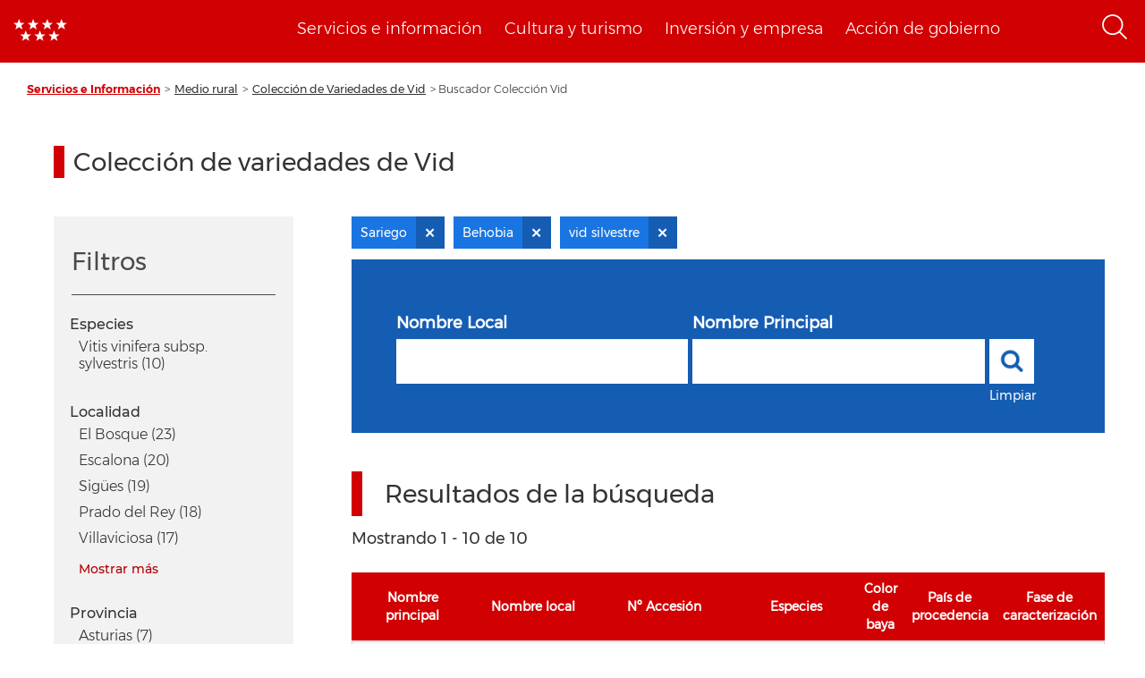

--- FILE ---
content_type: application/javascript
request_url: https://www.comunidad.madrid/info/core/assets/vendor/jquery.ui/ui/plugin-min.js?v=1.12.1
body_size: 365
content:
/*! jQuery UI - v1.12.1 - 2017-03-31
* http://jqueryui.com
* Copyright jQuery Foundation and other contributors; Licensed  */
!function(a){"function"==typeof define&&define.amd?define(["jquery","./version"],a):a(jQuery)}(function(a){return a.ui.plugin={add:function(b,c,d){var e,f=a.ui[b].prototype;for(e in d)f.plugins[e]=f.plugins[e]||[],f.plugins[e].push([c,d[e]])},call:function(a,b,c,d){var e,f=a.plugins[b];if(f&&(d||a.element[0].parentNode&&11!==a.element[0].parentNode.nodeType))for(e=0;e<f.length;e++)a.options[f[e][0]]&&f[e][1].apply(a.element,c)}}});

--- FILE ---
content_type: application/javascript
request_url: https://www.comunidad.madrid/info/core/assets/vendor/jquery.ui/ui/scroll-parent-min.js?v=1.12.1
body_size: 393
content:
/*! jQuery UI - v1.12.1 - 2017-03-31
* http://jqueryui.com
* Copyright jQuery Foundation and other contributors; Licensed  */
!function(a){"function"==typeof define&&define.amd?define(["jquery","./version"],a):a(jQuery)}(function(a){return a.fn.scrollParent=function(b){var c=this.css("position"),d="absolute"===c,e=b?/(auto|scroll|hidden)/:/(auto|scroll)/,f=this.parents().filter(function(){var b=a(this);return(!d||"static"!==b.css("position"))&&e.test(b.css("overflow")+b.css("overflow-y")+b.css("overflow-x"))}).eq(0);return"fixed"!==c&&f.length?f:a(this[0].ownerDocument||document)}});

--- FILE ---
content_type: application/javascript
request_url: https://www.comunidad.madrid/info/sites/default/files/languages/es_LrheJXLAChMuz9vz_WTlFLsXAMN8BeQbILO3tXivATg.js?t9bcao
body_size: 5411
content:
window.drupalTranslations = {"strings":{"":{"Save":"Guardar","Home":"Inicio","Next":"\u003Cbutton type=\u0022button\u0022 data-role=\u0022none\u0022 class=\u0022slick-next\u0022 aria-label=\u0022Next\u0022 tabindex=\u00220\u0022\u003ENext\u003C\/button\u003E","closed":"cerrado","Cancel":"Cancelar","more":"m\u00e1s","Disable":"Desactivar","Disabled":"Desactivado","Enabled":"Activado","new":"nuevo","Edit":"Editar","Link":"Enlace","Image":"Imagen","Open":"Abierta","Sunday":"Domingo","Monday":"Lunes","Tuesday":"Martes","Wednesday":"Mi\u00e9rcoles","Thursday":"Jueves","Friday":"Viernes","Saturday":"S\u00e1bado","Add":"Agregar","Continue":"Continuar","Done":"Hecho","OK":"OK","Prev":"Ant","Mon":"Lun","Tue":"Mar","Wed":"Mi\u00e9","Thu":"Jue","Fri":"Vie","Sat":"S\u00e1b","Sun":"Dom","May":"Mayo","Close":"Close","Add group":"A\u00f1adir grupo","Show":"Mostrar","Select all rows in this table":"Seleccionar todas las filas de esta tabla","Deselect all rows in this table":"Quitar la selecci\u00f3n a todas las filas de esta tabla","Today":"Hoy","Jan":"Ene","Feb":"Feb","Mar":"Mar","Apr":"Abr","Jun":"Jun","Jul":"Jul","Aug":"Ago","Sep":"Sep","Oct":"Oct","Nov":"Nov","Dec":"Dic","Extend":"Ampliar","Su":"Do","Mo":"Lu","Tu":"Ma","We":"Mi","Th":"Ju","Fr":"Vi","Sa":"Sa","Changed":"Modificado","Not published":"No publicado","Loading...":"Cargando...","Apply":"Apply","Please wait...":"Espere, por favor...","Hide":"Ocultar","Unlink":"Desvincular","Expand":"Desplegar","Not promoted":"No publicado en p\u00e1gina principal","mm\/dd\/yy":"mm\/dd\/yy","Error message":"Mensaje de error","Quick edit":"Edici\u00f3n r\u00e1pida","button":"bot\u00f3n","Edit Link":"Editar enlace","Remove group":"Eliminar grupo","By @name on @date":"Por @name en @date","By @name":"Por @name","Not in menu":"No est\u00e1 en un men\u00fa","Alias: @alias":"Alias: @alias","No alias":"Sin alias","@label":"@label","New revision":"Nueva revisi\u00f3n","Drag to re-order":"Arrastre para reordenar","Changes made in this table will not be saved until the form is submitted.":"Los cambios realizados en esta tabla no se guardar\u00e1n hasta que se env\u00ede el formulario","Discard changes":"\u00bfDescartar cambios?","Show description":"Mostrar descripci\u00f3n","New group":"Nuevo grupo","Breadcrumbs":"Breadcrumbs","Lock":"Bloquear","Saving":"Guardando","This permission is inherited from the authenticated user role.":"Este permiso se hereda del rol de usuario registrado.","No revision":"Sin revisi\u00f3n","Requires a title":"Necesita un t\u00edtulo","Not restricted":"Sin restricci\u00f3n","(active tab)":"(solapa activa)","An AJAX HTTP error occurred.":"Hubo un error HTTP AJAX.","HTTP Result Code: !status":"C\u00f3digo de Resultado HTTP: !status","An AJAX HTTP request terminated abnormally.":"Una solicitud HTTP de AJAX termin\u00f3 de manera anormal.","Debugging information follows.":"A continuaci\u00f3n se detalla la informaci\u00f3n de depuraci\u00f3n.","Path: !uri":"Ruta: !uri","StatusText: !statusText":"StatusText: !statusText","ResponseText: !responseText":"ResponseText: !responseText","ReadyState: !readyState":"ReadyState: !readyState","Restricted to certain pages":"Restringido a algunas p\u00e1ginas","The block cannot be placed in this region.":"El bloque no se puede colocar en esta regi\u00f3n.","Hide summary":"Ocultar resumen","Edit summary":"Editar resumen","Don\u0027t display post information":"No mostrar informaci\u00f3n del env\u00edo","Unlock":"Desbloquear","Collapse":"Plegar","The selected file %filename cannot be uploaded. Only files with the following extensions are allowed: %extensions.":"El archivo seleccionado %filename no se puede subir al servidor. Solo se permiten archivos con las siguientes extensiones: %extensions.","Re-order rows by numerical weight instead of dragging.":"Reordenar las filas por peso num\u00e9rico en lugar de arrastrar.","Show row weights":"Mostrar pesos de la fila","Hide row weights":"Ocultar pesos de la fila","Apply (all displays)":"Aplicar (todas las presentaciones)","Apply (this display)":"Aplicar (esta presentaci\u00f3n)","Revert to default":"Volver a los valores predeterminados","Hide description":"Esconder descripci\u00f3n","You have unsaved changes":"Usted tiene cambios no guaradados","Needs to be updated":"Necesita ser actualizado","Does not need to be updated":"No necesita ser actualizado","Show all columns":"Mostrar todas las columnas","Show table cells that were hidden to make the table fit within a small screen.":"Mostrar celdas de tablas que estaban ocultas para que la tabla se ajuste a una pantalla peque\u00f1a.","List additional actions":"Lista adicional de acciones","Flag other translations as outdated":"Marcar las otras traducciones como desfasadas","Do not flag other translations as outdated":"No marcar las otras traducciones como desfasadas","opened":"abierto","Horizontal orientation":"Orientaci\u00f3n horizontal","Vertical orientation":"Orientaci\u00f3n vertical","Tray orientation changed to @orientation.":"La orientaci\u00f3n de la bandeja se ha cambiado a @orientation.","You have unsaved changes.":"Hay cambios sin guardar.","No styles configured":"Ning\u00fan estilo configurado","@count styles configured":"@count estilos configurados","@action @title configuration options":"@action @title opciones de configuraci\u00f3n","Tabbing is no longer constrained by the Contextual module.":"Tabulando (Tabbing) ya no se ver\u00e1 limitado por el m\u00f3dulo Contextual (Contextual).","Tabbing is constrained to a set of @contextualsCount and the edit mode toggle.":"La tabulaci\u00f3n est\u00e1 restringida a un conjunto de @contextualsCount y al cambio a modo de edici\u00f3n.","Press the esc key to exit.":"Presionar tecla esc para salir.","@count contextual link\u0003@count contextual links":"@count enlace contextual\u0003@count enlaces contextuales","Based on the text editor configuration, these tags have automatically been added: \u003Cstrong\u003E@tag-list\u003C\/strong\u003E.":"Basado en la configuraci\u00f3n del editor de texto, esas etiquetas fueron a\u00f1adidas autom\u00e1ticamente:  \u003Cstrong\u003E@tag-list\u003C\/strong\u003E.","!tour_item of !total":"!tour_item de !total","End tour":"Final del recorrido","Uploads disabled":"Subidas desactivadas","Uploads enabled, max size: @size @dimensions":"Subidas activadas, tama\u00f1o m\u00e1ximo: @size @dimensions","Discard changes?":"\u00bfDescartar cambios?","The toolbar cannot be set to a horizontal orientation when it is locked.":"La barra de herramientas no puede ser puesta en orientaci\u00f3n horizontal cuando esta bloqueada.","Could not load the form for \u003Cq\u003E@field-label\u003C\/q\u003E, either due to a website problem or a network connection problem.\u003Cbr\u003EPlease try again.":"No se pudo cargar el formulario para \u003Cq\u003E@field-label\u003C\/q\u003E, ya sea debido a un problema en el sitio, ya por un problema de conexi\u00f3n de red.\u003Cbr\u003EPor favor, int\u00e9ntelo de nuevo.","Your changes to \u003Cq\u003E@entity-title\u003C\/q\u003E could not be saved, either due to a website problem or a network connection problem.\u003Cbr\u003EPlease try again.":"Los cambios en \u003Cq\u003E@entity-title\u003C\/q\u003E no podr\u00e1n salvarse, debido a un problema en el sitio web o un problema de conexi\u00f3n de red.\u003Cbr\u003EPor favor, int\u00e9ntelo de nuevo.","Hide group names":"Ocultar grupos de nombres","Show group names":"Mostrar grupos de nombres","@groupName button group in position @position of @positionCount in row @row of @rowCount.":"Grupo de botones \u0022@groupName\u0022 en posici\u00f3n @position de @positionCount en la fila @row de @rowCount.","Press the down arrow key to create a new row.":"Oprima la tecla fecha abajo para crear una nueva fila.","@name @type.":"@type @name.","Press the down arrow key to activate.":"Oprima la tecla fecha abajo para activar.","@name @type in position @position of @positionCount in @groupName button group in row @row of @rowCount.":"@name @type en posici\u00f3n @position de @positionCount en el grupo de botones @groupName en la fila @row de @rowCount.","Press the down arrow key to create a new button group in a new row.":"Oprima la tecla fecha abajo para crear un nuevo grupo de botones en una nueva fila.","This is the last group. Move the button forward to create a new group.":"Este es el \u00faltimo grupo. Mueve el bot\u00f3n adelante para crear un nuevo grupo.","The \u0022@name\u0022 button is currently enabled.":"El bot\u00f3n @name est\u00e1 actualmente habilitado.","Use the keyboard arrow keys to change the position of this button.":"Use las teclas de fecha del teclado para cambiar la posici\u00f3n de este bot\u00f3n.","Press the up arrow key on the top row to disable the button.":"Oprima la tecla fecha arriba arriba de la fila para desabilitar el bot\u00f3n.","The \u0022@name\u0022 button is currently disabled.":"El bot\u00f3n de \u0022@name\u0022 est\u00e1 actualmente desactivado.","Use the down arrow key to move this button into the active toolbar.":"Utilice la tecla de flecha hacia abajo para mover este bot\u00f3n en la barra de herramientas activa.","This @name is currently enabled.":"Este @name est\u00e1 actualmente habilitado.","Use the keyboard arrow keys to change the position of this separator.":"Utilice las teclas de flechas del teclado para cambiar la posici\u00f3n de este separador.","Separators are used to visually split individual buttons.":"Los separadores se utilizan para dividir visualmente botones individuales.","This @name is currently disabled.":"Este @name est\u00e1 actualmente deshabilitado.","Use the down arrow key to move this separator into the active toolbar.":"Utilice las teclas de flecha del teclado para mover este separador en la barra de herramientas activa.","You may add multiple separators to each button group.":"Puede agregar varios separadores para cada grupo de botones.","Please provide a name for the button group.":"Por favor, ingrese un nombre para el grupo de botones.","Button group name":"Nombre del grupo de botones","Editing the name of the new button group in a dialog.":"Editando el nombre del nuevo grupo de botones en un di\u00e1logo.","Editing the name of the \u0022@groupName\u0022 button group in a dialog.":"Editando el nombre del grupo de botones \u0022@groupName\u0022 en un cuadro de di\u00e1logo.","Place a button to create a new button group.":"Coloque un bot\u00f3n para crear un nuevo grupo de botones.","Add a CKEditor button group to the end of this row.":"A\u00f1adir un grupo de botones de CKEditor la final de esta fila.","Changing the text format to %text_format will permanently remove content that is not allowed in that text format.\u003Cbr\u003E\u003Cbr\u003ESave your changes before switching the text format to avoid losing data.":"Cambiar el formato de texto a %text_format eliminar\u00e1 permanentemente el contenido que no est\u00e1 permitido en ese formato de texto.\u003Cbr\u003E\u003Cbr\u003EGuarde sus datos antes de cambiar el formato de texto para evitar perder datos.","Change text format?":"\u00bfCambiar el formato de texto?","Rich Text Editor, !label field":"Editor de texto con formato, campo !label","Leave preview?":"\u00bfSalir de la vista previa?","Leave preview":"Salir de la vista previa","Leaving the preview will cause unsaved changes to be lost. Are you sure you want to leave the preview?":"La salida de la vista previa provocar\u00e1 la p\u00e9rdida de los cambios no guardados. \u00bfEst\u00e1 seguro de que desea abandonar la vista previa?","CTRL+Left click will prevent this dialog from showing and proceed to the clicked link.":"CTRL+Clic izquierdo evitar\u00e1 que aparezca este di\u00e1logo e ir\u00e1 directamente al enlace pulsado.","Tray \u0022@tray\u0022 @action.":"Bandeja \u0022@tray\u0022 @action","Tray @action.":"Bandeja @action.","Hide lower priority columns":"Ocultar columnas de menor prioridad","!modules modules are available in the modified list.":"!modules m\u00f3dulos est\u00e1n disponibles en la lista modificada.","The response failed verification so will not be processed.":"La respuesta de verificaci\u00f3n fall\u00f3, por lo que no se procesar\u00e1.","The callback URL is not local and not trusted: !url":"La URL de llamada no es local y no es confiable: !url","CustomMessage: !customMessage":"CustomMessage: !customMessage","Network problem!":"Problema de red!","Authored on @date":"Escrito el @date","1 block is available in the modified list.\u0003@count blocks are available in the modified list.":"1 bloque esta disponible en la lista modificada.\u0003@count bloques est\u00e1n disponibles en la lista modificada.","Highlight":"Destacado","No results":"No hay resultados","@author wrote:":"@author escribi\u00f3: ","Ayudas financiadas por el gobierno de Espa\u00f1a":"Financiadas por el Gobierno de Espa\u00f1a y la Comunidad de Madrid"," * El c\u00e1lculo del destino de tus impuestos en las pol\u00edticas p\u00fablicas de la Comunidad de Madrid se ha realizado tomando como referencia los datos de ejecuci\u00f3n presupuestaria correspondientes al ejercicio 2020.\u003Cbr\u003E* El Impuesto sobre la Renta de las Personas F\u00edsicas, IVA e Impuestos Especiales son tributos estatales, cuyo rendimiento es cedido parcialmente a las Comunidades Aut\u00f3nomas. (50 % en IRPF e IVA y 58 % en Impuestos Especiales). Para esta calculadora se ha tenido en cuenta \u00fanicamente la parte cedida de cada uno de los Impuestos.\u003Cbr\u003E* La cuota auton\u00f3mica de IRPF se ha calculado de acuerdo con la legislaci\u00f3n vigente en 2021.\u003Cbr\u003E* Los datos de IVA e Impuestos especiales se obtienen de la contabilidad regional y la \u00faltima liquidaci\u00f3n del Sistema de Financiaci\u00f3n Auton\u00f3mica de 2018.\u003Cbr\u003E* La determinaci\u00f3n de la cuant\u00eda destinada a la Solidaridad Interterritorial procede de la liquidaci\u00f3n del Sistema de Financiaci\u00f3n Auton\u00f3mica de 2018.":"* El c\u00e1lculo del destino de tus impuestos en las pol\u00edticas p\u00fablicas de la Comunidad de Madrid se ha realizado tomando como referencia los datos de ejecuci\u00f3n presupuestaria correspondientes al ejercicio 2020.\u003Cbr\u003E* Los porcentajes que se muestran en la pantalla se encuentran redondeados. Los importes de destinos de impuestos s\u00ed se calculan sobre los porcentajes reales.\u003Cbr\u003E* El Impuesto sobre la Renta de las Personas F\u00edsicas, IVA e Impuestos Especiales son tributos estatales, cuyo rendimiento es cedido parcialmente a las Comunidades Aut\u00f3nomas. (50 % en IRPF e IVA y 58 % en Impuestos Especiales). Para esta calculadora se ha tenido en cuenta \u00fanicamente la parte cedida de cada uno de los Impuestos.\u003Cbr\u003E* Los datos de IVA e Impuestos especiales se obtienen de la contabilidad regional y la \u00faltima liquidaci\u00f3n del Sistema de Financiaci\u00f3n Auton\u00f3mica de 2019.\u003Cbr\u003E* La determinaci\u00f3n de la cuant\u00eda destinada a la Solidaridad Interterritorial procede de la liquidaci\u00f3n del Sistema de Financiaci\u00f3n Auton\u00f3mica de 2019. "," * El c\u00e1lculo del destino de tus impuestos en las pol\u00edticas p\u00fablicas de la Comunidad de Madrid se ha realizado tomando como referencia los datos de ejecuci\u00f3n presupuestaria correspondientes al ejercicio 2020.\u003Cbr\u003E* Los porcentajes que se muestran en la pantalla se encuentran redondeados. Los importes de destinos de impuestos si se calculan sobre los porcentajes reales.\u003Cbr\u003E* El Impuesto sobre la Renta de las Personas F\u00edsicas, IVA e Impuestos Especiales son tributos estatales, cuyo rendimiento es cedido parcialmente a las Comunidades Aut\u00f3nomas. (50 % en IRPF e IVA y 58 % en Impuestos Especiales). Para esta calculadora se ha tenido en cuenta \u00fanicamente la parte cedida de cada uno de los Impuestos.\u003Cbr\u003E* La cuota auton\u00f3mica de IRPF se ha calculado de acuerdo con la legislaci\u00f3n vigente en 2021.\u003Cbr\u003E* Los datos de IVA e Impuestos especiales se obtienen de la contabilidad regional y la \u00faltima liquidaci\u00f3n del Sistema de Financiaci\u00f3n Auton\u00f3mica de 2018.\u003Cbr\u003E* La determinaci\u00f3n de la cuant\u00eda destinada a la Solidaridad Interterritorial procede de la liquidaci\u00f3n del Sistema de Financiaci\u00f3n Auton\u00f3mica de 2018.":"* El c\u00e1lculo del destino de tus impuestos en las pol\u00edticas p\u00fablicas de la Comunidad de Madrid se ha realizado tomando como referencia los datos de ejecuci\u00f3n presupuestaria correspondientes al ejercicio 2020.\u003Cbr\u003E* Los porcentajes que se muestran en la pantalla se encuentran redondeados. Los importes de destinos de impuestos s\u00ed se calculan sobre los porcentajes reales.\u003Cbr\u003E* El Impuesto sobre la Renta de las Personas F\u00edsicas, IVA e Impuestos Especiales son tributos estatales, cuyo rendimiento es cedido parcialmente a las Comunidades Aut\u00f3nomas. (50 % en IRPF e IVA y 58 % en Impuestos Especiales). Para esta calculadora se ha tenido en cuenta \u00fanicamente la parte cedida de cada uno de los Impuestos.\u003Cbr\u003E* Los datos de IVA e Impuestos especiales se obtienen de la contabilidad regional y la \u00faltima liquidaci\u00f3n del Sistema de Financiaci\u00f3n Auton\u00f3mica de 2019.\u003Cbr\u003E* La determinaci\u00f3n de la cuant\u00eda destinada a la Solidaridad Interterritorial procede de la liquidaci\u00f3n del Sistema de Financiaci\u00f3n Auton\u00f3mica de 2019. "," * El c\u00e1lculo del destino de tus impuestos en las pol\u00edticas p\u00fablicas de la Comunidad de Madrid se ha realizado tomando como referencia los datos de ejecuci\u00f3n presupuestaria correspondientes al ejercicio 2020.\u003Cbr\u003E* Los porcentajes que se muestran en la pantalla se encuentran redondeados. Los importes de destinos de impuestos si se calculan sobre los porcentajes reales.\u003Cbr\u003E* El Impuesto sobre la Renta de las Personas F\u00edsicas, IVA e Impuestos Especiales son tributos estatales, cuyo rendimiento es cedido parcialmente a las Comunidades Aut\u00f3nomas. (50 % en IRPF e IVA y 58 % en Impuestos Especiales). Para esta calculadora se ha tenido en cuenta \u00fanicamente la parte cedida de cada uno de los Impuestos.\u003Cbr\u003E* Los datos de IVA e Impuestos especiales se obtienen de la contabilidad regional y la \u00faltima liquidaci\u00f3n del Sistema de Financiaci\u00f3n Auton\u00f3mica de 2019.\u003Cbr\u003E* La determinaci\u00f3n de la cuant\u00eda destinada a la Solidaridad Interterritorial procede de la liquidaci\u00f3n del Sistema de Financiaci\u00f3n Auton\u00f3mica de 2019.":"* El c\u00e1lculo del destino de tus impuestos en las pol\u00edticas p\u00fablicas de la Comunidad de Madrid se ha realizado tomando como referencia los datos de ejecuci\u00f3n presupuestaria correspondientes al ejercicio 2020.\u003Cbr\u003E* Los porcentajes que se muestran en la pantalla se encuentran redondeados. Los importes de destinos de impuestos s\u00ed se calculan sobre los porcentajes reales.\u003Cbr\u003E* El Impuesto sobre la Renta de las Personas F\u00edsicas, IVA e Impuestos Especiales son tributos estatales, cuyo rendimiento es cedido parcialmente a las Comunidades Aut\u00f3nomas. (50 % en IRPF e IVA y 58 % en Impuestos Especiales). Para esta calculadora se ha tenido en cuenta \u00fanicamente la parte cedida de cada uno de los Impuestos.\u003Cbr\u003E* Los datos de IVA e Impuestos especiales se obtienen de la contabilidad regional y la \u00faltima liquidaci\u00f3n del Sistema de Financiaci\u00f3n Auton\u00f3mica de 2019.\u003Cbr\u003E* La determinaci\u00f3n de la cuant\u00eda destinada a la Solidaridad Interterritorial procede de la liquidaci\u00f3n del Sistema de Financiaci\u00f3n Auton\u00f3mica de 2019. ","Savings in %":"Ahorro en %","Savings in \u20ac":"Ahorro en \u20ac","less":"menos"," * El c\u00e1lculo del destino de tus impuestos en las pol\u00edticas p\u00fablicas de la Comunidad de Madrid se ha realizado tomando como referencia los datos de ejecuci\u00f3n presupuestaria correspondientes al ejercicio 2021.\u003Cbr\u003E* Los porcentajes que se muestran en la pantalla se encuentran redondeados. Los importes de destinos de impuestos si se calculan sobre los porcentajes reales.\u003Cbr\u003E* El Impuesto sobre la Renta de las Personas F\u00edsicas, IVA e Impuestos Especiales son tributos estatales, cuyo rendimiento es cedido parcialmente a las Comunidades Aut\u00f3nomas. (50 % en IRPF e IVA y 58 % en Impuestos Especiales). Para esta calculadora se ha tenido en cuenta \u00fanicamente la parte cedida de cada uno de los Impuestos.\u003Cbr\u003E* Los datos de IVA e Impuestos especiales se obtienen de la contabilidad regional y la \u00faltima liquidaci\u00f3n del Sistema de Financiaci\u00f3n Auton\u00f3mica de 2020.\u003Cbr\u003E* La determinaci\u00f3n de la cuant\u00eda destinada a la Solidaridad Interterritorial procede de la liquidaci\u00f3n del Sistema de Financiaci\u00f3n Auton\u00f3mica de 2020.":"***Datos en proceso de actualizaci\u00f3n***\u003Cbr\u003E\r\n* El c\u00e1lculo del destino de tus impuestos en las pol\u00edticas p\u00fablicas de la Comunidad de Madrid se ha realizado tomando como referencia los datos de ejecuci\u00f3n presupuestaria correspondientes al ejercicio 2024.\u003Cbr\u003E* Los porcentajes que se muestran en la pantalla se encuentran redondeados. Los importes de destinos de impuestos si se calculan sobre los porcentajes reales.\u003Cbr\u003E* El Impuesto sobre la Renta de las Personas F\u00edsicas, IVA e Impuestos Especiales son tributos estatales, cuyo rendimiento es cedido parcialmente a las Comunidades Aut\u00f3nomas. (50 % en IRPF e IVA y 58 % en Impuestos Especiales). Para esta calculadora se ha tenido en cuenta \u00fanicamente la parte cedida de cada uno de los Impuestos.\u003Cbr\u003E* Los datos de IVA e Impuestos especiales se obtienen de la contabilidad regional y la \u00faltima liquidaci\u00f3n del Sistema de Financiaci\u00f3n Auton\u00f3mica de 2023.\u003Cbr\u003E* La determinaci\u00f3n de la cuant\u00eda destinada a la Solidaridad Interterritorial procede de la liquidaci\u00f3n del Sistema de Financiaci\u00f3n Auton\u00f3mica de 2023.","Amount to pay for IRPF":"Importe a pagar por IRPF","Forecast":"Previsi\u00f3n","FINANCING SYSTEM AND OTHER REVENUES":"SISTEMA DE FINANCIACI\u00d3N Y OTROS INGRESOS"},"Long month name":{"January":"Enero","February":"Febrero","March":"Marzo","April":"Abril","May":"Mayo","June":"Junio","July":"Julio","August":"Agosto","September":"Septiembre","October":"Octubre","November":"Noviembre","December":"Diciembre"}},"pluralFormula":{"1":0,"default":1}};